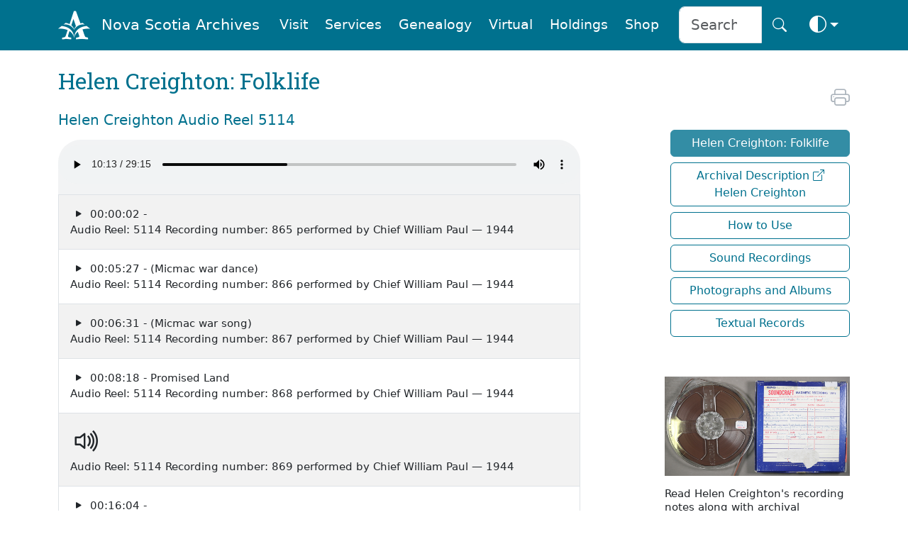

--- FILE ---
content_type: text/html
request_url: https://archives.novascotia.ca/creighton/audio/?Search=5114&t=00:10:13
body_size: 38062
content:
<!DOCTYPE html>
<html lang="en" dir="ltr" prefix="content: http://purl.org/rss/1.0/modules/content/  dc: http://purl.org/dc/terms/  foaf: http://xmlns.com/foaf/0.1/  og: http://ogp.me/ns#  rdfs: http://www.w3.org/2000/01/rdf-schema#  schema: http://schema.org/  sioc: http://rdfs.org/sioc/ns#  sioct: http://rdfs.org/sioc/types#  skos: http://www.w3.org/2004/02/skos/core#  xsd: http://www.w3.org/2001/XMLSchema# " class="no-js" data-bs-theme="auto">



<head>
    
    <meta name="robots" content="noindex">
    
    <link rel="canonical" href="https://archives.novascotia.ca/creighton/audio/" />
    <title>Nova Scotia Archives - Helen Creighton: Folklife</title>
    <meta name="description" content="">
    <meta name="author" content="Nova Scotia Archives">

    <meta http-equiv="Content-Type" content="text/html; charset=UTF-8" />
    <meta name="viewport" content="width=device-width, initial-scale=1, shrink-to-fit=no, viewport-fit=cover" />
    <link rel="icon" type="image/png" sizes="32x32" href="https://archives.novascotia.ca/img/A-logo.png" />
    <link rel="apple-touch-icon" sizes="180x180" href="https://archives.novascotia.ca/img/A-logo-apple.png">
    <meta http-equiv="Date" content="2023-08-15" />
    <meta http-equiv="Last-Modified" content="2023-08-15" />
    <meta http-equiv="Cache-Control" content="public, must-revalidate, max-age=5" />
    <meta http-equiv="reply-to" content="archives@novascotia.ca" />
    <meta name="title" content="Nova Scotia Archives - Helen Creighton: Folklife" />
    <meta name="description" content="" />
    <meta name="keywords" content="" />

    <!-- Dublin Core { -->
    <link rel="schema.dc" href="http://purl.org/dc/elements/1.1/" />
    <link rel="schema.dcterms" href="http://purl.org/dc/terms/" />
    <meta name="dc.title" content="Nova Scotia Archives - Helen Creighton: Folklife" />
    <meta name="dc.creator" content="Nova Scotia Archives" />
    <meta name="dc.subject" scheme="gccore" content="archives, history, tourism, culture, heritage, genealogy, government services" />
    <meta name="dc.description" content="" />
    <meta name="dc.date" content="2020-04-20" scheme="DCTERMS.W3CDTF" />
    <meta name="dcterms.modified" content="2023-08-15" scheme="W3CDTF" />
    <meta name="dc.language" scheme="ISO639-2" content="eng" />
    <meta name="dc.rights" content="This page and all contents copyright © 2023, Province of Nova Scotia, all rights reserved." />
    <!-- } //Dublin Core -->

    <!-- OG { -->
    <meta property="og:site_name" content="Nova Scotia Archives" />
    <meta property="og:type" content="website" />
    <meta property="og:url" content="https://archives.novascotia.ca/" />
    <meta property="og:title" content="Nova Scotia Archives" />
    <meta property="og:description" content="The Nova Scotia Archives" />
    
    <meta property="og:image" content="https://archives.novascotia.ca/img/A-logo.png" />
    
    <meta property="og:image:alt" content="Nova Scotia Archives" />
    <!-- } //OG -->

    <!-- Core CSS -->
    <link href="https://cdn.jsdelivr.net/npm/bootstrap@5.3.8/dist/css/bootstrap.min.css" rel="stylesheet" integrity="sha384-sRIl4kxILFvY47J16cr9ZwB07vP4J8+LH7qKQnuqkuIAvNWLzeN8tE5YBujZqJLB" crossorigin="anonymous">
    <link rel="stylesheet" href="https://cdn.jsdelivr.net/npm/bootstrap-icons@1.13.1/font/bootstrap-icons.min.css">
    <link href="https://fonts.googleapis.com/css?family=Roboto+Slab&family=Roboto&display=swap" rel="stylesheet">

    <!-- Archives styles -->
    <link href="/css/novascotiaarchives5.css" rel="stylesheet">

    <!-- JS -->
    <script language="javascript" src="/js/previous.js" type="text/javascript"></script>
    <script language="javascript" src="/js/colourmode.js" type="text/javascript"></script>
    <script src="https://cdn.jsdelivr.net/npm/bootstrap@5.3.8/dist/js/bootstrap.bundle.min.js" integrity="sha384-FKyoEForCGlyvwx9Hj09JcYn3nv7wiPVlz7YYwJrWVcXK/BmnVDxM+D2scQbITxI" crossorigin="anonymous"></script>

    <!-- Google tag (gtag.js) -->
    <script async src="https://www.googletagmanager.com/gtag/js?id=G-XSPB1C4K8C"></script>
    <script>
        window.dataLayer = window.dataLayer || [];

        function gtag() {
            dataLayer.push(arguments);
        }
        gtag('js', new Date());

        gtag('config', 'G-XSPB1C4K8C');

    </script>

</head>

<body>
    <!-- Navigation -->
<nav class="navbar fixed-top navbar-expand-lg navbar-dark bg-dark transparent sticky-top d-none d-lg-block d-print-none" style="z-index: 2021" aria-label="Navigation menu">
    <div class="container">
        <a class="navbar-brand" href="/"><img src="/img/A-logo-w.png" alt="Logo" style="height:2.8rem;"></a><a class="navbar-brand" href="/">Nova Scotia Archives</a>
        <button class="navbar-toggler" type="button" data-bs-toggle="collapse" data-bs-target="#navbarCollapse" aria-controls="navbarCollapse" aria-expanded="false" aria-label="Toggle navigation">
            <i class="bi bi-search" style="font-size:2.0rem" aria-hidden="true" aria-label="search"></i> <i class="bi bi-list" style="font-size:2.0rem" aria-hidden="true" aria-label="navigation"></i>
        </button>
        <div class="collapse navbar-collapse" id="navbarCollapse">
            <ul class="navbar-nav ms-auto">
                <li class="nav-item">
                    <a class="m-1 nav-link btn btn-nav" href="/visitor-information/">Visit</a>
                </li>
                <li class="nav-item">
                    <a class="m-1 nav-link btn btn-nav" href="/reference-research/">Services</a>
                </li>
                <li class="nav-item">
                    <a class="m-1 nav-link btn btn-nav" href="/vital-statistics/">Genealogy</a>
                </li>
                <li class="nav-item">
                    <a class="m-1 nav-link btn btn-nav" href="/virtual/">Virtual</a>
                </li>
                <li class="nav-item">
                    <a class="m-1 nav-link btn btn-nav" href="/research-holdings/">Holdings</a>
                </li>
                <li class="nav-item">
                    <a class="m-1 nav-link btn btn-nav" href="https://archives-novascotia.shop" target="_blank">Shop</a>
                </li>
                <form class="ms-3 d-flex" action="/search/">
                    <div class="input-group input-group-lg">
                        <input type="search" class="form-control" name="q" aria-label="Search input" id="searchbox" placeholder="Search" />
                        <button class="btn btn-nav btn-lg" type="submit" id="search" aria-label="Search button"><i class="bi bi-search" aria-hidden="true"></i></button>
                    </div>
                </form>
                <li class="nav-item dropdown">
                    <button class="btn btn-nav btn-lg dropdown-toggle d-flex align-items-center" id="bd-theme" type="button" aria-expanded="false" data-bs-toggle="dropdown" data-bs-display="static">
                        <span class="theme-icon-active">
                            <use href="#circle-half"></use>
                            <i class="bi bi-circle-half" style="font-size:1.5rem"></i>
                        </span>
                        <span class="d-lg-none ms-2">Toggle theme</span>
                    </button>
                    <ul class="dropdown-menu dropdown-menu-end" aria-labelledby="bd-theme" style="--bs-dropdown-min-width: 8rem;">
                        <li>
                            <button type="button" class="dropdown-item d-flex align-items-center active" data-bs-theme-value="auto">
                                <span class="bi me-2 opacity-50 theme-icon">
                                    <use href="#circle-half"></use>
                                    <i class="bi bi-circle-half" style="font-size:1.8rem"></i>
                                </span>
                                Auto
                                <svg class="bi ms-auto d-none">
                                    <use href="#check2"></use>
                                </svg>
                            </button>
                        </li>
                        <li>
                            <button type="button" class="dropdown-item d-flex align-items-center" data-bs-theme-value="light">
                                <span class="bi me-2 opacity-50 theme-icon">
                                    <use href="#sun-fill"></use>
                                    <i class="bi bi-brightness-high-fill" style="font-size:1.8rem"></i>
                                </span>
                                Light
                                <svg class="bi ms-auto d-none">
                                    <use href="#check2"></use>
                                </svg>
                            </button>
                        </li>
                        <li>
                            <button type="button" class="dropdown-item d-flex align-items-center" data-bs-theme-value="dark">
                                <span class="bi me-2 opacity-50 theme-icon">
                                    <use href="#moon-stars-fill"></use>
                                    <i class="bi bi-moon-stars-fill" style="font-size:1.8rem"></i>
                                </span>
                                Dark
                                <svg class="bi ms-auto d-none">
                                    <use href="#check2"></use>
                                </svg>
                            </button>
                        </li>
                    </ul>
                </li>
            </ul>
        </div>
    </div>
</nav>
<nav class="navbar fixed-top navbar-expand-lg navbar-dark bg-dark transparent sticky-top d-lg-none d-print-none" aria-label="Navigation small menu">
    <div class="container">
        <a class="navbar-brand" href="/"><img src="/img/A-logo-w.png" alt="Logo" style="height:2.8rem;"></a><a class="navbar-brand" href="/">Nova Scotia Archives</a>
        <button class="btn btn-nav" type="button" data-bs-toggle="collapse" data-bs-target="#navbarCollapse" aria-controls="navbarCollapse" aria-expanded="false" aria-label="Toggle navigation">
            <i class="bi bi-search" style="font-size:2.0rem" aria-hidden="true" aria-label="search"></i> <i class="bi bi-list" style="font-size:2.0rem" aria-hidden="true" aria-label="navigation"></i>
        </button>
        <div class="collapse navbar-collapse" id="navbarCollapse">
            <form class="mt-4 mb-3 d-flex" action="/search/">
                <div class="input-group input-group-lg">
                    <input type="search" class="form-control" name="q" aria-label="Search" id="searchbox" placeholder="Search" />
                    <button class="btn btn-archives btn-lg" type="submit" id="search" aria-label="Submit">Search</button>
                </div>
            </form>
            <ul class="navbar-nav ms-auto me-5 mb-2 mb-lg-0">
                <li class="nav-item dropdown">
                    <a class="p-3 nav-link btn-nav dropdown-toggle" href="#" id="dropdownVisit" data-bs-toggle="dropdown" aria-expanded="false">Visit</a>
                    <ul class="dropdown-menu" aria-labelledby="dropdownVisit">
                        <li><a class="dropdown-item" href="/about-us/">About Us</a></li>
                        <li><a class="dropdown-item" href="/visitor-information">General Visitor Information</a></li>
                        <li><a class="dropdown-item" href="/hours/">Hours</a></li>
                        <li><a class="dropdown-item" href="/holiday-schedule/">Holiday Schedule</a></li>
                        <li><a class="dropdown-item" href="/location/">Location</a></li>
                        <li><a class="dropdown-item" href="/wednesday-saturday-service/">Wednesday Evening and Saturday Service</a></li>
                        <li><a class="dropdown-item" href="/chase-gallery/">Chase Gallery</a></li>
                        <li><a class="dropdown-item" href="/contact-us/">Contact Us</a></li>
                    </ul>
                <li class="nav-item dropdown">
                    <a class="p-3 nav-link btn-nav dropdown-toggle" href="#" id="dropdownServices" data-bs-toggle="dropdown" aria-expanded="false">Services</a>
                    <ul class="dropdown-menu" aria-labelledby="dropdownServices">
                        <li><a class="dropdown-item" href="/reference-research/">Reference and Research</a></li>
                        <li><a class="dropdown-item" href="/copying-services">Copying Services</a></li>
                        <li><a class="dropdown-item" href="/copying-use-protocols/">Copying and Use Protocols</a></li>
                        <li><a class="dropdown-item" href="/publication-use-copies/">Publication and Use of Copies</a></li>
                        <li><a class="dropdown-item" href="/hiring-researcher/">Hiring a Researcher</a></li>
                        <li><a class="dropdown-item" href="/bonjour/"><i>Bonjour!</i></a></li>
                        <li><a class="dropdown-item" href="/donating-to-archives/">Donating to the Archives</a></li>
                        <li><a class="dropdown-item" href="/padp/">Provincial Archival Development Program</a></li>
                        <li><a class="dropdown-item" href="/contact-us/">Contact Us</a></li>
                    </ul>
                </li>
                <li class="nav-item dropdown">
                    <a class="p-3 nav-link btn-nav dropdown-toggle" href="#" id="dropdownGenealogy" data-bs-toggle="dropdown" aria-expanded="false">Genealogy</a>
                    <ul class="dropdown-menu" aria-labelledby="dropdownGenealogy">
                        <li><a class="dropdown-item" href="/vital-statistics/">Nova Scotia Births, Marriages, and Deaths</a></li>
                        <li><a class="dropdown-item" href="/genealogy-guide/">Genealogy Guide</a></li>
                        <li><a class="dropdown-item" href="/vital-statistics/background/">Background</a></li>
                        <li><a class="dropdown-item" href="/vital-statistics/birth-registrations/">Birth Registrations</a></li>
                        <li><a class="dropdown-item" href="/vital-statistics/marriage-registrations/">Marriage Registrations</a></li>
                        <li><a class="dropdown-item" href="/vital-statistics/death-registrations/">Death Registrations</a></li>
                        <li><a class="dropdown-item" href="/contact-vital-statistics/">Contact Vital Statistics</a></li>
                    </ul>
                </li>
                <li class="nav-item dropdown">
                    <a class="p-3 nav-link btn-nav dropdown-toggle" href="#" id="dropdownVirtual" data-bs-toggle="dropdown" aria-expanded="false">Virtual</a>
                    <ul class="dropdown-menu" aria-labelledby="dropdownVirtual">
                        <li><a class="dropdown-item" href="/virtual/">Virtual Archives and Databases</a></li>
                        <li><a class="dropdown-item" href="/creighton">Helen Creighton: Folklife</a></li><li><a class="dropdown-item" href="https://ns-archives.accesstomemory.net/helen-creighton">Archival Description <i class="bi bi-box-arrow-up-right"></i><br />Helen Creighton</a></li><li><a class="dropdown-item" href="/creighton/how-to-use">How to Use</a></li><li><a class="dropdown-item" href="/creighton/audioreels/?Search=">Sound Recordings</a></li><li><a class="dropdown-item" href="/creighton/albums/?Search=Albums&TABLE2=on">Photographs and Albums</a></li><li><a class="dropdown-item" href="/creighton/textual/?Search=text&TABLE3=on">Textual Records</a></li>
                    </ul>
                </li>
                <li class="nav-item dropdown">
                    <a class="p-3 nav-link btn-nav dropdown-toggle" href="#" id="dropdownHoldings" data-bs-toggle="dropdown" aria-expanded="false">Holdings</a>
                    <ul class="dropdown-menu" aria-labelledby="dropdownHoldings">
                        <li><a class="dropdown-item" href="https://ns-archives.accesstomemory.net/nova-scotia-archives">MemoryNS.ca</a></li>
                        <li><a class="dropdown-item" href="/research-holdings/">Research Holdings</a></li>
                        <li><a class="dropdown-item" href="/government-administrative-histories">Government Administrative Histories</a></li>
                        <li><a class="dropdown-item" href="https://archivescanada.accesstomemory.ca/">ArchivesCanada.ca</a></li>
                        <li><a class="dropdown-item" href="/library">Library Catalogue</a></li>
                    </ul>
                </li>
                <li class="nav-item">
                    <a class="p-3 nav-link btn-nav" href="https://archives-novascotia.shop" id="NovaScotiaArchivesShop" aria-expanded="false">Shop</a>
                </li>
            </ul>
            <div class="btn-group dropup float-end">
                <button class="btn btn-nav dropdown-toggle" id="bd-theme" type="button" aria-expanded="false" data-bs-toggle="dropdown" data-bs-display="static">
                    <span class="heme-icon-active">
                        <use href="#circle-half"></use>
                        <i class="bi bi-circle-half" style="font-size:2.5rem"></i>
                    </span>
                </button>
                <ul class="dropdown-menu dropdown-menu-end" aria-labelledby="bd-theme" style="--bs-dropdown-min-width: 10rem;">
                    <li>
                        <button type="button" class="dropdown-item d-flex align-items-center active" data-bs-theme-value="auto">
                            <span class="bi me-2 opacity-50 theme-icon">
                                <use href="#circle-half"></use>
                                <i class="bi bi-circle-half" style="font-size:2.5rem"></i>
                            </span>
                            Auto
                            <svg class="bi ms-auto d-none">
                                <use href="#check2"></use>
                            </svg>
                        </button>
                    </li>
                    <li>
                        <button type="button" class="dropdown-item d-flex align-items-center" data-bs-theme-value="light">
                            <span class="bi me-2 opacity-50 theme-icon">
                                <use href="#sun-fill"></use>
                                <i class="bi bi-brightness-high-fill" style="font-size:2.5rem"></i>
                            </span>
                            Light
                            <svg class="bi ms-auto d-none">
                                <use href="#check2"></use>
                            </svg>
                        </button>
                    </li>
                    <li>
                        <button type="button" class="dropdown-item d-flex align-items-center" data-bs-theme-value="dark">
                            <span class="bi me-2 opacity-50 theme-icon">
                                <use href="#moon-stars-fill"></use>
                                <i class="bi bi-moon-stars-fill" style="font-size:2.5rem"></i>
                            </span>
                            Dark
                            <svg class="bi ms-auto d-none">
                                <use href="#check2"></use>
                            </svg>
                        </button>
                    </li>
                </ul>
            </div>
        </div>
    </div>
</nav>

<!-- Main -->
<div class="container">
    <h2 class="d-none d-print-block">Nova Scotia Archives</h2>
<!-- Page Title -->
<div class="row">
    <div class="col-lg-8">
        
        <h2 class="mt-4 mb-3">Helen Creighton: Folklife</h2>
        

<!-- no results statement -->


<h5 class="mt-4 mb-3">Helen Creighton Audio Reel 5114</h5>

<style type="text/css">
    .audiobox {
        position: relative;
        padding-top: .5rem;
        padding-bottom: .5rem;
        border-radius: 2rem 2rem 0 0;
        background-color: var(--as-archives-player) !important;
    }

</style>




<!-- <img class="img-fluid" src="/images/creighton/5114.jpg" alt="Audio Reel 5114" TITLE="Audio Reel 5114" />-->
<div class="mt-3 audiobox">
    <center><b></b></center>
    <audio class="w-100" controls autoplay>
        <source src="/sound/creighton/5114.mp3#t=00:10:13" type="audio/mpeg">
        Your browser does not support the audio element.
    </audio>
</div>
<div id="no-more-tables">
    <table class="col-md-12 table table-bordered table-striped table-condensed cf" cellpadding="5">
        <tbody>
            
            <tr>
                <td><a class="archives" href="/creighton/audio/?Search=5114&t=00:00:02"><i class="bi bi-play-fill m-1"></i> 00:00:02 - <br /> Audio Reel: 5114 Recording number: 865 performed by Chief William&nbsp;Paul &mdash; 1944 </a></td>
            </tr>
            
            <tr>
                <td><a class="archives" href="/creighton/audio/?Search=5114&t=00:05:27"><i class="bi bi-play-fill m-1"></i> 00:05:27 - (Micmac war dance)<br /> Audio Reel: 5114 Recording number: 866 performed by Chief William&nbsp;Paul &mdash; 1944 </a></td>
            </tr>
            
            <tr>
                <td><a class="archives" href="/creighton/audio/?Search=5114&t=00:06:31"><i class="bi bi-play-fill m-1"></i> 00:06:31 - (Micmac war song)<br /> Audio Reel: 5114 Recording number: 867 performed by Chief William&nbsp;Paul &mdash; 1944 </a></td>
            </tr>
            
            <tr>
                <td><a class="archives" href="/creighton/audio/?Search=5114&t=00:08:18"><i class="bi bi-play-fill m-1"></i> 00:08:18 - Promised Land<br /> Audio Reel: 5114 Recording number: 868 performed by Chief William&nbsp;Paul &mdash; 1944 </a></td>
            </tr>
            
            <tr>
                <td><a class="archives" href="/creighton/audio/?Search=5114&t=00:10:13"><i class="bi bi-volume-up h1 m-1"></i> <b></b><br /> Audio Reel: 5114 Recording number: 869 performed by Chief William&nbsp;Paul &mdash; 1944 </a></td>
            </tr>
            
            <tr>
                <td><a class="archives" href="/creighton/audio/?Search=5114&t=00:16:04"><i class="bi bi-play-fill m-1"></i> 00:16:04 - <br /> Audio Reel: 5114 Recording number: 870 performed by Chief William&nbsp;Paul &mdash; 1944 </a></td>
            </tr>
            
            <tr>
                <td><a class="archives" href="/creighton/audio/?Search=5114&t=00:19:00"><i class="bi bi-play-fill m-1"></i> 00:19:00 - <br /> Audio Reel: 5114 Recording number: 871 performed by Chief&nbsp;Sillboy &mdash; 1944 </a></td>
            </tr>
            
            <tr>
                <td><a class="archives" href="/creighton/audio/?Search=5114&t=00:24:28"><i class="bi bi-play-fill m-1"></i> 00:24:28 - (Micmac song)<br /> Audio Reel: 5114 Recording number: 872 performed by Frank&nbsp;Bernard &mdash; 1944 </a></td>
            </tr>
            
            <tr>
                <td><a class="archives" href="/creighton/audio/?Search=5114&t=00:25:40"><i class="bi bi-play-fill m-1"></i> 00:25:40 - <br /> Audio Reel: 5114 Recording number: 873 performed by Frank&nbsp;Bernard &mdash; 1944 </a></td>
            </tr>
            
            <tr>
                <td><a class="archives" href="/creighton/audio/?Search=5114&t=00:27:05"><i class="bi bi-play-fill m-1"></i> 00:27:05 - (Micmac song)<br /> Audio Reel: 5114 Recording number: 874 performed by Frank&nbsp;Bernard &mdash; 1944 </a></td>
            </tr>
            
        </tbody>
    </table>
</div>



<!-- Search -->
<div class="mt-5 mb-5 p-4 bg-body-secondary d-print-none">
    <form method=GET action="/creighton/list/">
        <div class="input-group input-group-lg">
            <input type="search" class="form-control" name="Search" aria-label="Search" id="searchbox" placeholder="Search Sound Recordings" />
            <button class="btn btn-archives btn-lg" aria-label="Submit" type="submit" id="search"><i class="bi bi-search" aria-hidden="true"></i></button>
        </div>
        <input class="form-check-input-lg" type="hidden" id="text" name="Format1" VALUE="on">
    </form>
</div>

<p>Interested in a particular style of folk song or type of story? Helen often assigned a genre term to her recordings. Choose a genre below to listen.</p>

<div class="container">
    <div class="row">
        <div class="col">
            <p><a class="archives" href="/creighton/list/?Search=Acadian+Folk+song&Format1=on">Acadian Folk song</a></p>
            <p><a class="archives" href="/creighton/list/?Search=African+Nova+Scotian+song&Format1=on">African Nova Scotian song</a></p>
            <p><a class="archives" href="/creighton/list/?Search=American+Folk+song&Format1=on">American Folk song</a></p>
            <p><a class="archives" href="/creighton/list/?Search=Bagpipe+Tune&Format1=on">Bagpipe Tune</a></p>
            <p><a class="archives" href="/creighton/list/?Search=Ballad&Format1=on">Ballad</a></p>
            <p><a class="archives" href="/creighton/list/?Search=Band+Music&Format1=on">Band Music</a></p>
            <p><a class="archives" href="/creighton/list/?Search=Bird+song&Format1=on">Bird song</a></p>
            <p><a class="archives" href="/creighton/list/?Search=Child+Ballad+&Format1=on">Child Ballad [F.J. Child anthology]</a></p>
            <p><a class="archives" href="/creighton/list/?Search=Children’s+song&Format1=on">Children’s song</a></p>
            <p><a class="archives" href="/creighton/list/?Search=College+song&Format1=on">College song</a></p>
            <p><a class="archives" href="/creighton/list/?Search=Comedy+song&Format1=on">Comedy song</a></p>
            <p><a class="archives" href="/creighton/list/?Search=Dance+Tune&Format1=on">Dance Tune</a></p>
            <p><a class="archives" href="/creighton/list/?Search=Danish+song&Format1=on">Danish song</a></p>
            <p><a class="archives" href="/creighton/list/?Search=English+Folk+song&Format1=on">English Folk song</a></p>
            <p><a class="archives" href="/creighton/list/?Search=Fiddle+Tune&Format1=on">Fiddle Tune</a></p>
            <p><a class="archives" href="/creighton/list/?Search=Finnish+Folk+song&Format1=on">Finnish Folk song</a></p>
            <p><a class="archives" href="/creighton/list/?Search=French+Folk+song&Format1=on">French Folk song</a></p>
            <p><a class="archives" href="/creighton/list/?Search=Gaelic+Folk+song&Format1=on">Gaelic Folk song</a></p>
            <p><a class="archives" href="/creighton/list/?Search=German+song&Format1=on">German song</a></p>
        </div>
        <div class="col">

            <p><a class="archives" href="/creighton/list/?Search=Hebridean+song&Format1=on">Hebridean song</a></p>
            <p><a class="archives" href="/creighton/list/?Search=Hunting+song&Format1=on">Hunting song</a></p>
            <p><a class="archives" href="/creighton/list/?Search=Hymn&Format1=on">Hymn</a></p>
            <p><a class="archives" href="/creighton/list/?Search=Icelandic+Folk+song&Format1=on">Icelandic Folk song</a></p>
            <p><a class="archives" href="/creighton/list/?Search=Instrumental&Format1=on">Instrumental</a></p>
            <p><a class="archives" href="/creighton/list/?Search=Irish+Folk+song&Format1=on">Irish Folk song</a></p>
            <p><a class="archives" href="/creighton/list/?Search=Italian+song&Format1=on">Italian song</a></p>
            <p><a class="archives" href="/creighton/list/?Search=Late+song&Format1=on">Late song</a></p>
            <p><a class="archives" href="/creighton/list/?Search=Latvian+song&Format1=on">Latvian song</a></p>
            <p><a class="archives" href="/creighton/list/?Search=Local+Folk+song&Format1=on">Local Folk song</a></p>
            <p><a class="archives" href="/creighton/list/?Search=Love+song&Format1=on">Love song</a></p>
            <p><a class="archives" href="/creighton/list/?Search=Lullaby&Format1=on">Lullaby</a></p>
            <p><a class="archives" href="/creighton/list/?Search=Lumbering+song&Format1=on">Lumbering song</a></p>
            <p><a class="archives" href="/creighton/list/?Search=Maliseet+song&Format1=on">Maliseet song</a></p>
            <p><a class="archives" href="/creighton/list/?Search=Maori+song&Format1=on">Maori song</a></p>
            <p><a class="archives" href="/creighton/list/?Search=Mi'kmaq+song&Format1=on">Mi'kmaq song</a></p>
            <p><a class="archives" href="/creighton/list/?Search=Milling+song&Format1=on">Milling song</a></p>
            <p><a class="archives" href="/creighton/list/?Search=Mining+song&Format1=on">Mining song</a></p>

        </div>
        <div class="col">

            <p><a class="archives" href="/creighton/list/?Search=Murder+song&Format1=on">Murder song</a></p>
            <p><a class="archives" href="/creighton/list/?Search=Music+Hall+song&Format1=on">Music Hall song</a></p>
            <p><a class="archives" href="/creighton/list/?Search=Navy+song&Format1=on">Navy song</a></p>
            <p><a class="archives" href="/creighton/list/?Search=Original+song&Format1=on">Original song</a></p>
            <p><a class="archives" href="/creighton/list/?Search=Pastoral+song&Format1=on">Pastoral song</a></p>
            <p><a class="archives" href="/creighton/list/?Search=Poem&Format1=on">Poem</a></p>
            <p><a class="archives" href="/creighton/list/?Search=Rhyme&Format1=on">Rhyme</a></p>
            <p><a class="archives" href="/creighton/list/?Search=Riddle&Format1=on">Riddle</a></p>
            <p><a class="archives" href="/creighton/list/?Search=Russian+song&Format1=on">Russian song</a></p>
            <p><a class="archives" href="/creighton/list/?Search=Scottish+Folk+song&Format1=on">Scottish Folk song</a></p>
            <p><a class="archives" href="/creighton/list/?Search=Sea+Chanty&Format1=on">Sea Chanty</a></p>
            <p><a class="archives" href="/creighton/list/?Search=Sea+song&Format1=on">Sea song</a></p>
            <p><a class="archives" href="/creighton/list/?Search=Singing+Game&Format1=on">Singing Game</a></p>
            <p><a class="archives" href="/creighton/list/?Search=South+African+song&Format1=on">South African song</a></p>
            <p><a class="archives" href="/creighton/list/?Search=Story&Format1=on">Story</a></p>
            <p><a class="archives" href="/creighton/list/?Search=Talk&Format1=on">Talk</a></p>
            <p><a class="archives" href="/creighton/list/?Search=Tyneside+song&Format1=on">Tyneside song</a></p>
            <p><a class="archives" href="/creighton/list/?Search=War+song&Format1=on">War song</a></p>
        </div>
    </div>
</div>


<p class="mt-4">Interested in recordings in a particular language? Helen recorded people singing and speaking in multiple languages. Language terms were assigned by Creighton herself. Choose a language below to listen:</p>

<div class="container">
    <div class="row">
        <div class="col">
            <p><a class="archives" href="/creighton/list/?Search=Mi'kmaq&Format1=on">Mi'kmaq</a></p>
            <p><a class="archives" href="/creighton/list/?Search=English&Format1=on">English</a></p>
            <p><a class="archives" href="/creighton/list/?Search=French&Format1=on">French</a></p>
            <p><a class="archives" href="/creighton/list/?Search=Gaelic&Format1=on">Gaelic</a></p>
        </div>
        <div class="col">
            <p><a class="archives" href="/creighton/list/?Search=Afrikaans&Format1=on">Afrikaans</a></p>
            <p><a class="archives" href="/creighton/list/?Search=Danish&Format1=on">Danish</a></p>
            <p><a class="archives" href="/creighton/list/?Search=Finnish&Format1=on">Finnish</a></p>
            <p><a class="archives" href="/creighton/list/?Search=German&Format1=on">German</a></p>
            <p><a class="archives" href="/creighton/list/?Search=Italian&Format1=on">Italian</a></p>
        </div>
        <div class="col">
            <p><a class="archives" href="/creighton/list/?Search=Latvian&Format1=on">Latvian</a></p>
            <p><a class="archives" href="/creighton/list/?Search=Maliseet&Format1=on">Maliseet</a></p>
            <p><a class="archives" href="/creighton/list/?Search=Maori&Format1=on">Maori</a></p>
            <p><a class="archives" href="/creighton/list/?Search=Russian&Format1=on">Russian</a></p>
        </div>
    </div>
</div>

<p class="mt-4">Interested in recordings with a particular instrument? Helen recorded people playing and signing with multiple instruments. Instrument solos and/or accompaniment were assigned by Creighton herself. Choose an instrument below to listen:</p>

<div class="container">
    <div class="row">
        <div class="col">
            <p><a class="archives" href="/creighton/list/?Search=Accordion&Format1=on">Accordion</a></p>
            <p><a class="archives" href="/creighton/list/?Search=Bagpipes&Format1=on">Bagpipes</a></p>
            <p><a class="archives" href="/creighton/list/?Search=Banjo&Format1=on">Banjo</a></p>
            <p><a class="archives" href="/creighton/list/?Search=Fiddle&Format1=on">Fiddle</a></p>
        </div>
        <div class="col">
            <p><a class="archives" href="/creighton/list/?Search=Guitar&Format1=on">Guitar</a></p>
            <p><a class="archives" href="/creighton/list/?Search=Mandolin&Format1=on">Mandolin</a></p>
            <p><a class="archives" href="/creighton/list/?Search=Mouth Organ&Format1=on">Mouth Organ</a></p>
            <p><a class="archives" href="/creighton/list/?Search=Orchestra&Format1=on">Orchestra</a></p>
        </div>
        <div class="col">
            <p><a class="archives" href="/creighton/list/?Search=Organ&Format1=on">Organ</a></p>
            <p><a class="archives" href="/creighton/list/?Search=Piano&Format1=on">Piano</a></p>
            <p><a class="archives" href="/creighton/list/?Search=Whistle&Format1=on">Whistle</a></p>
        </div>
    </div>
</div>


        </div>

        <!-- Space -->
        <div class="col-md-1 d-none d-lg-grid"></div>
<!-- Side Menu -->
<div class="mt-5 col col-lg-3">
    <div class="d-grid gap-2 d-print-none">
        <div class="d-grid gap-2 d-print-none">

            <div id="share" class="ms-2">
                

                <span id="icon" class="me-2"> &nbsp; &nbsp; &nbsp; &nbsp; </span>

                <span id="icon" class="me-2"> &nbsp; &nbsp; &nbsp; &nbsp; </span>

                <span id="Language" class="ms-3 float-end">
                    
                </span>

                <span id="icon" class="float-end">
                    <script type="text/javascript">
                        document.write('<a href="javascript:print()"><i class="bi bi-printer" style="font-size: 1.7rem" aria-hidden="true" aria-label="print" title="print"></i></a>')

                    </script>
                </span>
            </div>
            <div id="menu" class="mt-3 d-grid gap-2"><a class="btn btn-archives ms-2" href="/creighton">Helen Creighton: Folklife</a><a class="btn btn-archives-outline ms-2" href="https://ns-archives.accesstomemory.net/helen-creighton">Archival Description <i class="bi bi-box-arrow-up-right"></i><br />Helen Creighton</a><a class="btn btn-archives-outline ms-2" href="/creighton/how-to-use">How to Use</a><a class="btn btn-archives-outline ms-2" href="/creighton/audioreels/?Search=">Sound Recordings</a><a class="btn btn-archives-outline ms-2" href="/creighton/albums/?Search=Albums&TABLE2=on">Photographs and Albums</a><a class="btn btn-archives-outline ms-2" href="/creighton/textual/?Search=text&TABLE3=on">Textual Records</a></div>
        </div>
        
        <a href="/images/creighton/5114.jpg" target="_blank"><img class="mt-5 img-fluid" src="/images/creighton/5114.jpg" alt="Audio Reel 5114" TITLE="Audio Reel 5114" /></a>
        <p class="results">Read Helen Creighton's recording notes along with archival documentation related to these audio recordings: <a role="button" class="m-1 btn btn-archives-outline" href="/pdf/creighton/Mf289-173.pdf" target="_new"><i class="bi bi-file-text"></i> Mf289-173 PDF</a></p>
        
    </div>
</div>
</div>
</div>


<!-- Print Footer -->
<p class="ms-5 mt-5 small d-none d-print-block">Nova Scotia Archives &mdash; https://archives.novascotia.ca/creighton/audio/</p>
<p class="ms-5 small d-none d-print-block">Crown copyright © 2026, Province of Nova Scotia.</p>

<!-- Footer -->
<footer class="mt-5 archives-footer d-print-none">
    <div class="container">
        <div class="row">
            <div class="mt-5 col-11">
                <h4 class="footer">Nova Scotia Archives on : <a class="footerbi" href="https://www.facebook.com/novascotiaarchives" title="Facebook"><i class="bi bi-facebook m-3"></i></a> <a class="footerbi" href="https://www.instagram.com/ns_archives/" title="Instagram"><i class="bi bi-instagram m-3"></i></a> <a class="footerbi" href="https://www.youtube.com/NSArchives" title="YouTube"><i class="bi bi-youtube m-3"></i></a> <a class="footerbi" href="https://bsky.app/profile/nsarchives.bsky.social" title="Blue Sky"><i class="bi bi-bluesky m-3"></i></a></h4>

                <p class="mt-4 mb-4"><a class="footer" href="/contact-us/">Contact Us</a></p>
                <p>Updated: 2026-1</p>
            </div>
        </div>
        <div class="row">
            <div class="col col-lg-7 d-none d-lg-block">
                <!-- space -->
            </div>
            <div class="mb-5 col-lg-5">
                <a class="footer" href="https://novascotia.ca" title="Nova Scotia"><img src="/img/nsflag-w.png" alt="Government of Nova Scotia" title="Government of Nova Scotia" width="197" /></a>
                <p><a class="me-3 footer" href="https://novascotia.ca/privacy/">Privacy</a> &nbsp; &nbsp; <a class="me-3 footer" href="https://novascotia.ca/terms/">Terms</a></p>
                <p class="footer">Crown copyright © 2026, Province&nbsp;of&nbsp;Nova&nbsp;Scotia.</p>
            </div>
        </div>
    </div>
</footer>
</body>

</html>
